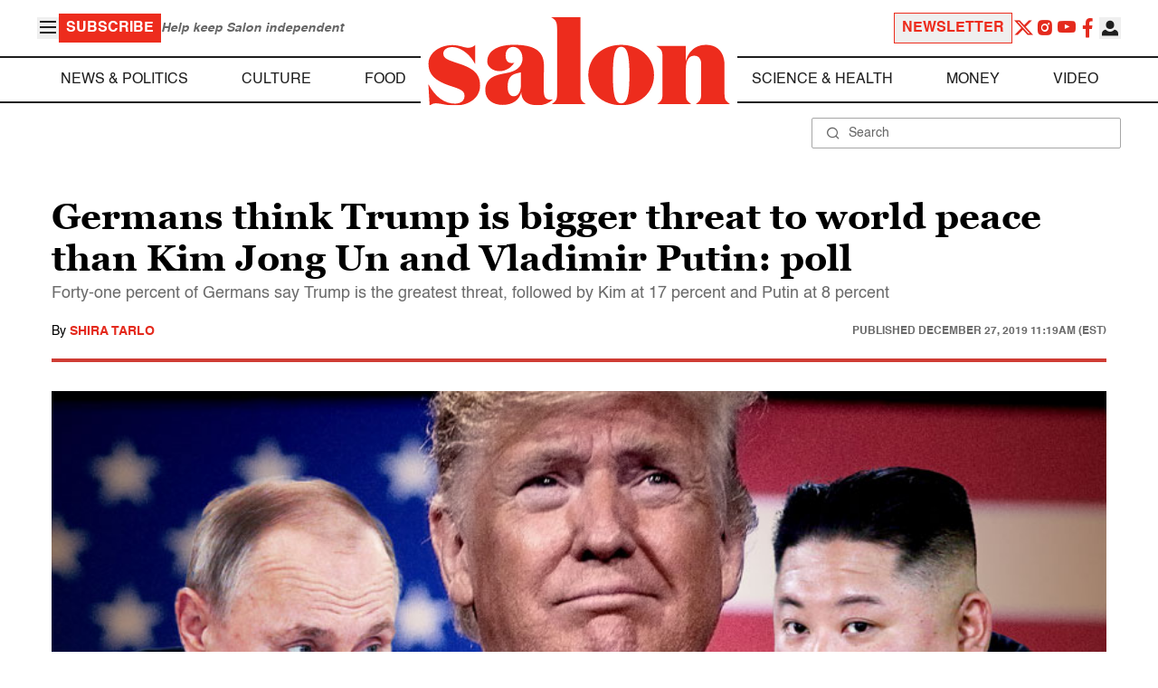

--- FILE ---
content_type: application/javascript; charset=utf-8
request_url: https://fundingchoicesmessages.google.com/f/AGSKWxWRCuemDieSo63zj1QG-2tC8WSsZhlcyrBNTgAIAWgfS9k3nhOEA4TNBGVB_ZkBs-OlyposlIkWuXPuLrKOH4mpcQgS5A7J_g780Vl8cpX7M-d1KpPD1KzVdtL_nluP623h3ylMJn-tstLKZlumPyMfvDIMGAxbrdTD03xQaVrw5lNsKgSCzSPt1X68/_/global_advs./120x240_/ads20./468x72_.ads4-
body_size: -1291
content:
window['48060a6f-a0be-490f-af11-62df2ee0b2e3'] = true;